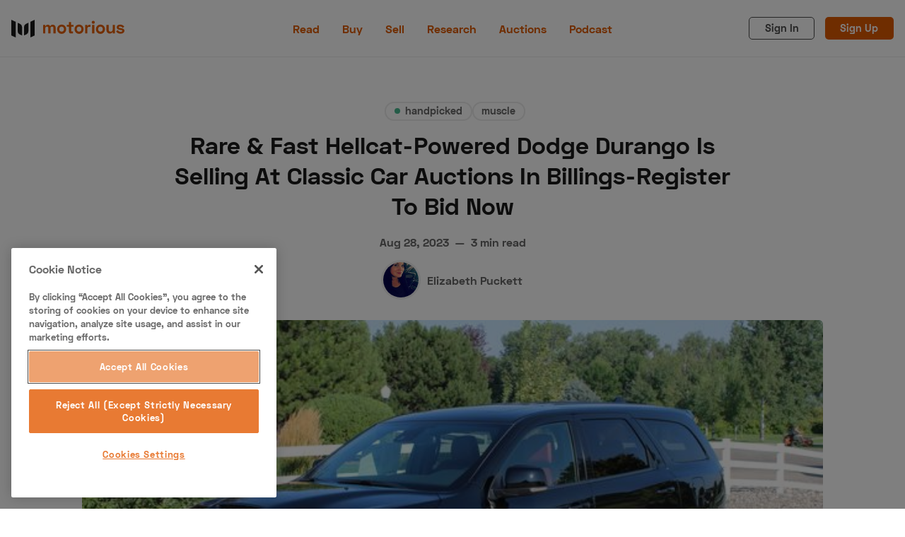

--- FILE ---
content_type: text/html; charset=utf-8
request_url: https://www.motorious.com/articles/handpicked/rare-fast-hellcat-powered-dodge-durango/
body_size: 17419
content:
<!DOCTYPE html>
<html lang="en" data-grid-columns="3" data-color-scheme="light">
  <head>
    <meta charset="utf-8">
    <meta http-equiv="X-UA-Compatible" content="IE=edge">

    <title>Hellcat-Powered Dodge Durango Is Selling At Classic Car</title>

    <meta name="HandheldFriendly" content="True" />
    <meta name="viewport" content="width=device-width, initial-scale=1.0" />

    <link rel="stylesheet" type="text/css" href="https://www.motorious.com/assets/dist/app.min.css?v=0cfb88e066" />
    

    <!-- Swiftype Site Search metadata + FB Author Linking -->
      <meta property="article:author" content="https://www.facebook.com/ebirdls1" />
      <meta property="og:author" class="swiftype" name="author" data-type="string" content="Elizabeth Puckett" />
      <meta class="swiftype" name="published_at" data-type="date" content="Aug 28, 2023" />
      <meta class="swiftype" name="thumbnail" data-type="enum" content="https://www.motorious.com/content/images/2023/08/kObMnhl68l68-1.JPG" />
      <meta class="swiftype" name="meta_description" data-type="text" content="It has under 250 miles on the clock!" />



    <!--cssential--><style></style><!--/cssential-->

    <script>
  // Basic Config
  let CONFIG = {
    /* Replace it with your domain: ghost_host: 'https://yoursite.domain' */
    GHOST_URL: '', 
    
    /* Settings > Integrations > New Custom Integration. Copy Key. Replace GHOST_KEY below. */
    GHOST_KEY: '', 

    /* Search result limit */
    GHOST_SEARCH_LIMIT: 8,

    /* Default view of posts: list/grid. */
    DEFAULT_VIEW_TYPE: 'grid',

    /* Nr of columns for post cards. Possible values 2 or 3. */
    DEFAULT_GRID_COLUMNS: 2,

    /* Default Color Scheme. Values: preference(detects user setting), light, dark. */
    DEFAULT_COLOR_SCHEME: 'light',

    /* Enable lightbox for post images */
    ENABLE_IMAGE_LIGHTBOX: true,

    /* Enable Scroll Top Button */
    ENABLE_SCROLL_TO_TOP: true,

    /* Enable filter feature on homepage */
    ENABLE_FILTER: true,

    /* Enable hyphens */
    ENABLE_HYPHENS: false,

    /* Enable PWA - Progressive Web App */
    ENABLE_PWA: false,

    /* Enable Sticky Header */
    ENABLE_STICKY_HEADER: false,

    /* Replace 'biron-demo' with your disqus account shortname */
    DISQUS_SHORTNAME: 'biron-demo',

    /* To use Cove, replace the below id with your cove publication id*/
    COVE_ID: '9a56f94608ec8169ab6bb801d004f591',

    ENABLE_FUSE: true
  }
</script>

    <script>
  // Dark/Light Theme Handling
  let preferredTheme; 
  if (CONFIG.DEFAULT_COLOR_SCHEME === 'preference') {
    const preferredColorScheme = 
    ( window.matchMedia 
      && window.matchMedia('(prefers-color-scheme: dark)').matches
    ) 
    ? 'dark' 
    : 'light'
    preferredTheme = localStorage.getItem('USER_COLOR_SCHEME') || preferredColorScheme;
  } else {
    preferredTheme = localStorage.getItem('USER_COLOR_SCHEME') || CONFIG.DEFAULT_COLOR_SCHEME;
  }
  document.documentElement.setAttribute('data-color-scheme', preferredTheme);

  // Grid/List View Handling
  let preferredView = localStorage.getItem('USER_VIEW_TYPE') || CONFIG.DEFAULT_VIEW_TYPE;
  document.documentElement.setAttribute('data-view-type', preferredView);

  // Grid columns setting
  document.documentElement.setAttribute('data-grid-columns', CONFIG.DEFAULT_GRID_COLUMNS);

  // =========================
  // Set Hyphens property
  // =========================
  const root = document.documentElement;
  if (CONFIG.ENABLE_HYPHENS) {
    root.style.setProperty('--global-hyphens', 'auto')
  }

  // =========================
  // Set Hyphens property
  // =========================
  if (CONFIG.ENABLE_STICKY_HEADER) {
    //root.style.setProperty('--global-header-position', 'sticky');
    document.documentElement.setAttribute('data-header', 'sticky');
  }
  
  // Global values needed
  const GLOBAL = {
    CURRENT_PAGE: parseInt(''),
    NEXT_PAGE: parseInt(''),
    NEXT_PAGE_LINK: '',
    MAX_PAGES: parseInt(''), 
    LAST_PAGE: `` === `` ? true : false,
    POSTS_PER_PAGE: parseInt('12'),
    ADD_BOOKMARK_MSG: `Saved!`,
    REMOVE_BOOKMARK_MSG: `Removed!`,
    API: ''
  }
</script>
    <meta name="description" content="It has under 250 miles on the clock!">
    <link rel="icon" href="https://www.motorious.com/content/images/2022/12/favicon.ico" type="image/x-icon">
    <link rel="canonical" href="https://www.motorious.com/articles/handpicked/rare-fast-hellcat-powered-dodge-durango/">
    <meta name="referrer" content="no-referrer-when-downgrade">
    
    <meta property="og:site_name" content="Motorious">
    <meta property="og:type" content="article">
    <meta property="og:title" content="Hellcat-Powered Dodge Durango Is Selling At Classic Car">
    <meta property="og:description" content="It has under 250 miles on the clock!">
    <meta property="og:url" content="https://www.motorious.com/articles/handpicked/rare-fast-hellcat-powered-dodge-durango/">
    <meta property="og:image" content="https://www.motorious.com/content/images/size/w1200/2023/08/kObMnhl68l68-1.JPG">
    <meta property="article:published_time" content="2023-08-28T13:30:44.000Z">
    <meta property="article:modified_time" content="2023-08-28T13:30:43.000Z">
    <meta property="article:tag" content="handpicked">
    <meta property="article:tag" content="muscle">
    <meta property="article:tag" content="American">
    <meta property="article:tag" content="client">
    
    <meta property="article:publisher" content="https://www.facebook.com/motoriousdotcom/">
    <meta property="article:author" content="https://www.facebook.com/ebirdls1">
    <meta name="twitter:card" content="summary_large_image">
    <meta name="twitter:title" content="Hellcat-Powered Dodge Durango Is Selling At Classic Car">
    <meta name="twitter:description" content="It has under 250 miles on the clock!">
    <meta name="twitter:url" content="https://www.motorious.com/articles/handpicked/rare-fast-hellcat-powered-dodge-durango/">
    <meta name="twitter:image" content="https://www.motorious.com/content/images/size/w1200/2023/08/kObMnhl68l68-1.JPG">
    <meta name="twitter:label1" content="Written by">
    <meta name="twitter:data1" content="Elizabeth Puckett">
    <meta name="twitter:label2" content="Filed under">
    <meta name="twitter:data2" content="handpicked, muscle, American, client">
    <meta name="twitter:site" content="@motorious_com">
    <meta property="og:image:width" content="1200">
    <meta property="og:image:height" content="800">
    
    <script type="application/ld+json">
{
    "@context": "https://schema.org",
    "@type": "Article",
    "publisher": {
        "@type": "Organization",
        "name": "Motorious",
        "url": "https://www.motorious.com/",
        "logo": {
            "@type": "ImageObject",
            "url": "https://www.motorious.com/content/images/2020/02/m-logo-black-and-ornage-1.png"
        }
    },
    "author": {
        "@type": "Person",
        "name": "Elizabeth Puckett",
        "image": {
            "@type": "ImageObject",
            "url": "https://www.motorious.com/content/images/2020/02/13305134_1150387685025056_7178277202537465752_o.jpg",
            "width": 1080,
            "height": 1079
        },
        "url": "https://www.motorious.com/author/elizabeth/",
        "sameAs": [
            "https://www.facebook.com/ebirdls1",
            "https://www.instagram.com/ebirdls1"
        ]
    },
    "headline": "Hellcat-Powered Dodge Durango Is Selling At Classic Car",
    "url": "https://www.motorious.com/articles/handpicked/rare-fast-hellcat-powered-dodge-durango/",
    "datePublished": "2023-08-28T13:30:44.000Z",
    "dateModified": "2023-08-28T13:30:43.000Z",
    "image": {
        "@type": "ImageObject",
        "url": "https://www.motorious.com/content/images/size/w1200/2023/08/kObMnhl68l68-1.JPG",
        "width": 1200,
        "height": 800
    },
    "keywords": "handpicked, muscle, American, client",
    "description": "It has under 250 miles on the clock!",
    "mainEntityOfPage": "https://www.motorious.com/articles/handpicked/rare-fast-hellcat-powered-dodge-durango/"
}
    </script>

    <meta name="generator" content="Ghost 6.13">
    <link rel="alternate" type="application/rss+xml" title="Motorious" href="https://www.motorious.com/rss/">
    <script defer src="https://cdn.jsdelivr.net/ghost/portal@~2.56/umd/portal.min.js" data-i18n="true" data-ghost="https://www.motorious.com/" data-key="b234dd07aed1b4ea4182bd25e1" data-api="https://motorious.ghost.io/ghost/api/content/" data-locale="en" crossorigin="anonymous"></script><style id="gh-members-styles">.gh-post-upgrade-cta-content,
.gh-post-upgrade-cta {
    display: flex;
    flex-direction: column;
    align-items: center;
    font-family: -apple-system, BlinkMacSystemFont, 'Segoe UI', Roboto, Oxygen, Ubuntu, Cantarell, 'Open Sans', 'Helvetica Neue', sans-serif;
    text-align: center;
    width: 100%;
    color: #ffffff;
    font-size: 16px;
}

.gh-post-upgrade-cta-content {
    border-radius: 8px;
    padding: 40px 4vw;
}

.gh-post-upgrade-cta h2 {
    color: #ffffff;
    font-size: 28px;
    letter-spacing: -0.2px;
    margin: 0;
    padding: 0;
}

.gh-post-upgrade-cta p {
    margin: 20px 0 0;
    padding: 0;
}

.gh-post-upgrade-cta small {
    font-size: 16px;
    letter-spacing: -0.2px;
}

.gh-post-upgrade-cta a {
    color: #ffffff;
    cursor: pointer;
    font-weight: 500;
    box-shadow: none;
    text-decoration: underline;
}

.gh-post-upgrade-cta a:hover {
    color: #ffffff;
    opacity: 0.8;
    box-shadow: none;
    text-decoration: underline;
}

.gh-post-upgrade-cta a.gh-btn {
    display: block;
    background: #ffffff;
    text-decoration: none;
    margin: 28px 0 0;
    padding: 8px 18px;
    border-radius: 4px;
    font-size: 16px;
    font-weight: 600;
}

.gh-post-upgrade-cta a.gh-btn:hover {
    opacity: 0.92;
}</style>
    <script defer src="https://cdn.jsdelivr.net/ghost/sodo-search@~1.8/umd/sodo-search.min.js" data-key="b234dd07aed1b4ea4182bd25e1" data-styles="https://cdn.jsdelivr.net/ghost/sodo-search@~1.8/umd/main.css" data-sodo-search="https://motorious.ghost.io/" data-locale="en" crossorigin="anonymous"></script>
    
    <link href="https://www.motorious.com/webmentions/receive/" rel="webmention">
    <script defer src="/public/cards.min.js?v=0cfb88e066"></script>
    <link rel="stylesheet" type="text/css" href="/public/cards.min.css?v=0cfb88e066">
    <script defer src="/public/member-attribution.min.js?v=0cfb88e066"></script>
    <script defer src="/public/ghost-stats.min.js?v=0cfb88e066" data-stringify-payload="false" data-datasource="analytics_events" data-storage="localStorage" data-host="https://www.motorious.com/.ghost/analytics/api/v1/page_hit"  tb_site_uuid="62cf4eaa-3504-4d7c-bf19-95873eb32115" tb_post_uuid="57e3449d-eaff-4916-9162-055aa2a99d2f" tb_post_type="post" tb_member_uuid="undefined" tb_member_status="undefined"></script><style>:root {--ghost-accent-color: #15171A;}</style>
    <!-- CookiePro Cookies Consent Notice start for www.motorious.com -->
<script type="text/javascript" src="https://cookie-cdn.cookiepro.com/consent/019012e1-174b-7b27-acfa-ae2c603b7f8f/OtAutoBlock.js" ></script>
<script src="https://cookie-cdn.cookiepro.com/scripttemplates/otSDKStub.js"  type="text/javascript" charset="UTF-8" data-domain-script="019012e1-174b-7b27-acfa-ae2c603b7f8f" ></script>
<script type="text/javascript">
function OptanonWrapper() { }
</script>
<!-- CookiePro Cookies Consent Notice end for www.motorious.com -->

<!-- Old key GTM-5BWLBW8 -->
<!-- Google Tag Manager -->
<script>(function(w,d,s,l,i){w[l]=w[l]||[];w[l].push({'gtm.start':
new Date().getTime(),event:'gtm.js'});var f=d.getElementsByTagName(s)[0],
j=d.createElement(s),dl=l!='dataLayer'?'&l='+l:'';j.async=true;j.src=
'https://www.googletagmanager.com/gtm.js?id='+i+dl;f.parentNode.insertBefore(j,f);
})(window,document,'script','dataLayer','GTM-N8J7KGN');</script>
<!-- End Google Tag Manager -->

<script async src="//www.ezojs.com/ezoic/sa.min.js"></script> <script> window.ezstandalone = window.ezstandalone || {}; ezstandalone.cmd = ezstandalone.cmd || []; </script>

<!-- Additional Schema.org Script -->
<script type="application/ld+json">
  {
  "@context": "http://schema.org",
  "@type": "Organization",
  "name": "Motorious",
  "alternateName": "MTRS",
  "url": "https://www.motorious.com/",
  "sameAs": [
  "https://www.wikidata.org/wiki/Q85538129",
  "https://en.wikipedia.org/wiki/Motorious",
  "https://www.instagram.com/motorious_com/",
  "https://www.facebook.com/motoriousdotcom/",
  "https://www.pinterest.com/Motoriousdotcom",
  "https://twitter.com/motorious_com",
  "https://www.youtube.com/c/motorious"
  ]
  }
  }
</script>
<!-- End Schema.org Script -->

<!-- <script src="//integrator.swipetospin.com" defer="defer"></script> -->

<meta property="fb:pages" content="257349577681419" />

<!-- <script data-ad-client="ca-pub-1161552778233091" async src="https://pagead2.googlesyndication.com/pagead/js/adsbygoogle.js"></script>
This is the old adsense code
-->
<!-- <script async src="https://cdn.fuseplatform.net/publift/tags/2/2045/fuse.js"></script>
-->

<meta name="p:domain_verify" content="ebaa5736f26d17b3af70f7d5c4ec22ce"/>

<meta name="robots" content="max-image-preview:large">

<!-- Outbrain Widget 
<script type="text/javascript" async="async" src="//widgets.outbrain.com/outbrain.js"></script>
-->

<script async src="https://cdn.ampproject.org/amp-story-player-v0.js"></script>
<link href="https://cdn.ampproject.org/amp-story-player-v0.css" rel="stylesheet" type="text/css">


<script>
    const featuredDealer = 
        {
            "dealer_id": "articles/features-3/motorious-featured-auction-the-branson-auction/",
            "motorious_inventory": "https://www.bransonauction.com/vehicles?utm_source=motorious&utm_medium=featured_dealer",
            "dealer_website": "https://www.bransonauction.com/"
        }
</script>

<meta property="fb:app_id" content="1597791240386881" />
<meta property="fb:admins" content="100025440976619"/>

<script src="//rum-static.pingdom.net/pa-5cc2fa70e9894000160000a5.js" async></script>
  </head>
  <body class="post-template tag-handpicked tag-muscle tag-american tag-hash-nofacebook tag-poweredbyspeeddigital">
      <header class="header">
  <div class="container">
    <div class="row">
      <div class="col-xs col-lg-4 header__left flex items-center">
        <a class="header__brand" href="https://www.motorious.com">
          <svg xmlns="http://www.w3.org/2000/svg" viewBox="0 0 338.23 53"><g fill="#1a1a1a"><path d="m13 53-13-6v-47l13 6z"/><path d="m57 53 13-6v-47l-13 6z"/><path d="m32 47-7.19-3.32a10 10 0 0 1 -5.81-9.08v-25.6l7.19 3.32a10 10 0 0 1 5.81 9.08zm6 0 7.19-3.32a10 10 0 0 0 5.81-9.08v-25.6l-7.19 3.32a10 10 0 0 0 -5.81 9.08z"/></g><path d="m101.57 15.15v3.85h.73a6.87 6.87 0 0 1 6.81-4.26 7.12 7.12 0 0 1 6.89 4.37h.73c1.14-2.4 3.23-4.37 7.33-4.37 4.74 0 8.53 3.59 8.53 8.94v17.32h-6.59v-16.8c0-2.39-1.72-3.74-4.21-3.74-2.71 0-4.68 1.56-4.68 4.78v15.76h-6.56v-16.8c0-2.39-1.71-3.74-4.21-3.74-2.7 0-4.68 1.56-4.68 4.78v15.76h-6.54v-25.85zm48.88-.72a13.14 13.14 0 0 1 13.55 13.62 13.52 13.52 0 1 1 -27 0 13.14 13.14 0 0 1 13.45-13.62zm0 21.21c4.16 0 7-3 7-7.59s-2.81-7.59-7-7.59-7 3-7 7.59 2.84 7.59 7 7.59zm21.89-20.49v-8h6.55v8h7.11v5.73h-7.07v12.79c0 1 .52 1.56 1.46 1.56h4.16v5.77h-7.07a4.89 4.89 0 0 1 -5.1-5v-15.12h-6.55v-5.73zm30.21-.72a13.14 13.14 0 0 1 13.52 13.62 13.52 13.52 0 1 1 -27 0 13.14 13.14 0 0 1 13.48-13.62zm0 21.21c4.16 0 7-3 7-7.59s-2.81-7.59-7-7.59-7 3-7 7.59 2.84 7.59 7 7.59zm24.65-16.74h.62c1-2.86 3.18-3.85 6.45-3.85h2.6v6h-3.87c-3.32 0-5.72 1.77-5.72 5.41v14.54h-6.55v-25.85h6.45zm17.8-15.71a4.42 4.42 0 0 1 4.63 4.48 4.63 4.63 0 0 1 -9.25 0 4.41 4.41 0 0 1 4.62-4.48zm3.27 37.81h-6.55v-25.85h6.55zm18.2-26.57a13.14 13.14 0 0 1 13.53 13.62 13.52 13.52 0 1 1 -27 0 13.14 13.14 0 0 1 13.47-13.62zm0 21.21c4.16 0 7-3 7-7.59s-2.81-7.59-7-7.59-7 3-7 7.59 2.84 7.59 7 7.59zm36.82 5.36v-4.21h-.73c-1 2.39-3.43 4.57-8.17 4.57-5.72 0-10-4.1-10-10.81v-15.4h6.55v14.77c0 3.59 2.08 5.72 5.82 5.72 4.22 0 6.45-2.6 6.45-7.17v-13.32h6.55v25.85zm22.1-26.57c5.3 0 9 2.34 12.53 6l-4.73 3.74c-2-2.34-4.58-4.31-8-4.31-2.34 0-3.7 1-3.7 2.54 0 1.87 1.93 2.19 4.63 2.55l.78.11c8.27 1.09 11.34 3.17 11.34 7.9 0 5-4.73 8.74-11.6 8.74a15.19 15.19 0 0 1 -13.47-7.28l5.26-3.28a9.12 9.12 0 0 0 8.37 5c2.55 0 5-1.09 5-3.12s-2.65-2.13-5.46-2.49l-.78-.11c-7.23-1-10.5-3.22-10.5-8s4.34-7.99 10.33-7.99z" fill="#e55e00"/></svg>        </a>
      </div>

      <div class="col-lg-4 header__center center-xs middle-xs flex-1">
          <ul class="nav primary">
      <li class="nav-read nav-current-parent"><a href="https://www.motorious.com/articles/">Read</a></li>
      <li class="nav-buy"><a href="https://buy.motorious.com/vehicles">Buy</a></li>
      <li class="nav-sell"><a href="https://buy.motorious.com/consignment">Sell</a></li>
      <li class="nav-research"><a href="https://www.motorious.com/tag/research/">Research</a></li>
      <li class="nav-auctions"><a href="https://buy.motorious.com/upcomingauctions">Auctions</a></li>
      <li class="nav-podcast"><a href="https://www.spreaker.com/show/motorious-podcast_1">Podcast</a></li>
  </ul>
    

      </div>

      <div class="col-xs col-lg-4 header__right items-center content-end">
        <a class="signin-link" href="#/portal/signin">Sign In</a>
        <a class="signup-link header-cta" href="#/portal/signup">Sign Up</a>
        
        <button class="header__user flex-cc m-l-sm js-member-btn non-member"
          title=" Menu"
          aria-label=" Menu">
          <i class="icon icon-user icon--sm">
  <svg class="icon__svg">
    <use xlink:href="https://www.motorious.com/assets/icons/feather-sprite.svg?v=0cfb88e066#user"></use>
  </svg>
</i>        </button>
        <div class="user-menu js-user-menu">
  <a class="signup-link" href="#/portal/signup" tabindex="0" title=" Sign up" aria-label=" Sign up">
    <i class="icon icon-arrow-up-right icon--xs">
  <svg class="icon__svg">
    <use xlink:href="https://www.motorious.com/assets/icons/feather-sprite.svg?v=0cfb88e066#arrow-up-right"></use>
  </svg>
</i>Sign up
  </a>
  <a class="signin-link" href="#/portal/signin" tabindex="0" title=" Sign in" aria-label=" Sign in">
    <i class="icon icon-log-in icon--xs">
  <svg class="icon__svg">
    <use xlink:href="https://www.motorious.com/assets/icons/feather-sprite.svg?v=0cfb88e066#log-in"></use>
  </svg>
</i>Sign in
  </a>
</div>
        <button class="header__menu--toggle flex-cc js-menu-toggle" tabindex="0" type="button" title=" Menu"
          aria-label=" Menu">
          <i class="icon icon-menu icon--sm">
  <svg class="icon__svg">
    <use xlink:href="https://www.motorious.com/assets/icons/feather-sprite.svg?v=0cfb88e066#menu"></use>
  </svg>
</i>          <i class="icon icon-x icon--sm">
  <svg class="icon__svg">
    <use xlink:href="https://www.motorious.com/assets/icons/feather-sprite.svg?v=0cfb88e066#x"></use>
  </svg>
</i>        </button>
      </div>
    </div>
  </div>
</header>
      <nav class="menu js-menu">
    <ul class="nav primary">
      <li class="nav-read nav-current-parent"><a href="https://www.motorious.com/articles/">Read</a></li>
      <li class="nav-buy"><a href="https://buy.motorious.com/vehicles">Buy</a></li>
      <li class="nav-sell"><a href="https://buy.motorious.com/consignment">Sell</a></li>
      <li class="nav-research"><a href="https://www.motorious.com/tag/research/">Research</a></li>
      <li class="nav-auctions"><a href="https://buy.motorious.com/upcomingauctions">Auctions</a></li>
      <li class="nav-podcast"><a href="https://www.spreaker.com/show/motorious-podcast_1">Podcast</a></li>
  </ul>
    


      <ul class="nav secondary">
      <li class="nav-about-us"><a href="https://www.motorious.com/about-us/">About Us</a></li>
      <li class="nav-become-a-dealer"><a href="https://speeddigital.com/dealeraccelerate/">Become a Dealer</a></li>
      <li class="nav-speed-digital"><a href="https://speeddigital.com/">Speed Digital</a></li>
      <li class="nav-hagerty-classic-car-insurance"><a href="https://www.hagerty.com/insurance/classic-car-insurance">Hagerty Classic Car Insurance</a></li>
      <li class="nav-terms"><a href="https://www.motorious.com/terms/">Terms</a></li>
      <li class="nav-privacy"><a href="https://www.motorious.com/privacy-policy/">Privacy</a></li>
      <li class="nav-cookies"><a href="https://www.motorious.com/cookies/">Cookies</a></li>
      <li class="nav-advertise"><a href="mailto:Randy@speeddigital.com?subject=Advertising%20Request">Advertise</a></li>
  </ul>
    

  
  <span class="flex-1"></span>

  <a href="/bookmarks/" class="btn-toggle btn-bookmarks" tabindex="0"
      title="Bookmarks" aria-label="Bookmarks">
    <span class="btn-toggle-icons">
      <i class="icon icon-bookmark icon--xs">
  <svg class="icon__svg">
    <use xlink:href="https://www.motorious.com/assets/icons/feather-sprite.svg?v=0cfb88e066#bookmark"></use>
  </svg>
</i>    </span>
    <span>Bookmarks</span>
  </a>
</nav>
    <main class="main">
      
  <div class="js-post-container" data-id="64e77b0d4bfb1100018a6907" data-comment-id="64e77b0d4bfb1100018a6907" data-title="Rare &amp; Fast Hellcat-Powered Dodge Durango Is Selling At Classic Car Auctions In Billings-Register To Bid Now" data-url="/articles/handpicked/rare-fast-hellcat-powered-dodge-durango/">
    <div class="container wrapper wrapper-1080">
      <div class="mtrs-ad-horizontal ad-header article m-b-lg">
  <div id="ezoic-pub-ad-placeholder-101"></div>
  <script>
    ezstandalone.cmd.push(function() {
      ezstandalone.showAds(101);
    });
  </script>
</div>
      <div class="hero">
  <div class="hero__content flex flex-col flex-cc m-b-lg">
    <div class="tag-list flex flex-wrap m-b">
        <a class="tag-handpicked tag-list__item m-l-sm has-accent flex flex-cc"
          href="/tag/handpicked/" title="handpicked" aria-label="handpicked">
            <span class="tag-list__item--accent" style="background-color: #49ba91"></span>
            handpicked
        </a>
        <a class="tag-muscle tag-list__item"
          href="/tag/muscle/" title="muscle" aria-label="muscle">
            muscle
        </a>
    </div>

    <h1 class="hero__title text-center">Rare &amp; Fast Hellcat-Powered Dodge Durango Is Selling At Classic Car Auctions In Billings-Register To Bid Now</h1>

    <div class="flex flex-cc text-acc-3 fw-600 m-b">
      <span>Aug 28, 2023</span>
      <span class="m-l-sm m-r-sm">&mdash;</span>
      <span>3 min read</span>
    </div>

    <div class="hero__authors flex flex-row flex-cc">
        <a href="/author/elizabeth/" class="author-post__item has-img  nr-1" 
          title="Elizabeth Puckett" aria-label="Elizabeth Puckett">
            <img 
              class="lazyload author-post__img" 
              data-sizes="auto"
              data-src="/content/images/size/w100/2020/02/13305134_1150387685025056_7178277202537465752_o.jpg" 
              src="/content/images/size/w30/2020/02/13305134_1150387685025056_7178277202537465752_o.jpg"
              alt="Elizabeth Puckett" 
            />
        </a>

      <div class="hero__author-names m-l-sm">
        <a href="/author/elizabeth/">Elizabeth Puckett</a>
      </div>
    </div>

  </div>

  <div class="hero__media m-b-lg wide">
    <figure class="hero__figure">
      <img class="hero__img"
          srcset="/content/images/size/w300/2023/08/kObMnhl68l68-1.JPG 400w,
                  /content/images/size/w600/2023/08/kObMnhl68l68-1.JPG 700w,
                  /content/images/size/w1000/2023/08/kObMnhl68l68-1.JPG 1200w"
          sizes="(max-width: 1000px) 400px, 700px"
          src="/content/images/size/w30/2023/08/kObMnhl68l68-1.JPG"
        alt="Rare &amp; Fast Hellcat-Powered Dodge Durango Is Selling At Classic Car Auctions In Billings-Register To Bid Now"/>
      <figcaption></figcaption>
    </figure>
  </div>
</div>
      <div class="row">
        <div class="col-xs-12 col-lg-8">
          <article class="post tag-handpicked tag-muscle tag-american tag-hash-nofacebook tag-poweredbyspeeddigital content-wrap post-access-public post-with-sidebar">
              <div class="social-share">
  <a class="social-share__item twitter js-share" tabindex="0" target="_blank" rel="noopener noreferrer"
      href="https://twitter.com/share?text=Rare%20%26%20Fast%20Hellcat-Powered%20Dodge%20Durango%20Is%20Selling%20At%20Classic%20Car%20Auctions%20In%20Billings-Register%20To%20Bid%20Now&amp;url=https://www.motorious.com/articles/handpicked/rare-fast-hellcat-powered-dodge-durango/"
      title="Share on Twitter" aria-label="Share on Twitter">
    <i class="icon icon-twitter icon--sm">
  <svg class="icon__svg">
    <use xlink:href="https://www.motorious.com/assets/icons/feather-sprite.svg?v=0cfb88e066#twitter"></use>
  </svg>
</i>  </a>
  <a class="social-share__item facebook js-share" tabindex="0" target="_blank" rel="noopener noreferrer"
      href="https://www.facebook.com/sharer.php?u=https://www.motorious.com/articles/handpicked/rare-fast-hellcat-powered-dodge-durango/"
      title="Share on Facebook" aria-label="Share on Facebook">
    <i class="icon icon-facebook icon--sm">
  <svg class="icon__svg">
    <use xlink:href="https://www.motorious.com/assets/icons/feather-sprite.svg?v=0cfb88e066#facebook"></use>
  </svg>
</i>  </a>
  <a class="social-share__item pinterest js-share" tabindex="0" target="_blank" rel="noopener noreferrer"
      href="http://pinterest.com/pin/create/link/?url=https://www.motorious.com/articles/handpicked/rare-fast-hellcat-powered-dodge-durango/&title=Rare%20%26%20Fast%20Hellcat-Powered%20Dodge%20Durango%20Is%20Selling%20At%20Classic%20Car%20Auctions%20In%20Billings-Register%20To%20Bid%20Now&summary=Rare%20%26%20Fast%20Hellcat-Powered%20Dodge%20Durango%20Is%20Selling%20At%20Classic%20Car%20Auctions%20In%20Billings-Register%20To%20Bid%20Now"
      title="Share on Linkedin" aria-label="Share on Linkedin">
    <svg xmlns="http://www.w3.org/2000/svg" class="icon icon-tabler icon-tabler-brand-pinterest" width="24" height="24" viewBox="0 0 24 24" stroke-width="2" stroke="currentColor" fill="none" stroke-linecap="round" stroke-linejoin="round">
   <path stroke="none" d="M0 0h24v24H0z" fill="none"></path>
   <line x1="8" y1="20" x2="12" y2="11"></line>
   <path d="M10.7 14c.437 1.263 1.43 2 2.55 2c2.071 0 3.75 -1.554 3.75 -4a5 5 0 1 0 -9.7 1.7"></path>
   <circle cx="12" cy="12" r="9"></circle>
</svg>  </a>
  <a class="social-share__item mail" tabindex="0"
      href="mailto:?subject=Rare%20%26%20Fast%20Hellcat-Powered%20Dodge%20Durango%20Is%20Selling%20At%20Classic%20Car%20Auctions%20In%20Billings-Register%20To%20Bid%20Now&body=https://www.motorious.com/articles/handpicked/rare-fast-hellcat-powered-dodge-durango/&nbsp;Rare%20%26%20Fast%20Hellcat-Powered%20Dodge%20Durango%20Is%20Selling%20At%20Classic%20Car%20Auctions%20In%20Billings-Register%20To%20Bid%20Now"
      title="Share by email" aria-label="Share by email">
    <i class="icon icon-mail icon--sm">
  <svg class="icon__svg">
    <use xlink:href="https://www.motorious.com/assets/icons/feather-sprite.svg?v=0cfb88e066#mail"></use>
  </svg>
</i>  </a>
  <button class="copy-link js-copy-link" tabindex="0" data-url="https://www.motorious.com/articles/handpicked/rare-fast-hellcat-powered-dodge-durango/"
      title="Copy to clipboard" data-label="Copied!" aria-label="Copy to clipboard"
      onclick="copyToClipboard(this, this.getAttribute('data-url'))">
    <i class="icon icon-copy icon--sm">
  <svg class="icon__svg">
    <use xlink:href="https://www.motorious.com/assets/icons/feather-sprite.svg?v=0cfb88e066#copy"></use>
  </svg>
</i>  </button>
  <button class="handle-bookmark js-handle-bookmark" tabindex="0" data-bookmarked=""
      data-id="64e77b0d4bfb1100018a6907" data-url="https://www.motorious.com/articles/handpicked/rare-fast-hellcat-powered-dodge-durango/" data-title="Rare &amp; Fast Hellcat-Powered Dodge Durango Is Selling At Classic Car Auctions In Billings-Register To Bid Now"
      title="Bookmark" data-label="" aria-label="Bookmark"
      onclick="handleBookmark(this)">
    <i class="icon icon-bookmark icon--sm">
  <svg class="icon__svg">
    <use xlink:href="https://www.motorious.com/assets/icons/feather-sprite.svg?v=0cfb88e066#bookmark"></use>
  </svg>
</i>  </button>
</div>

            <div class="content">
                <h2 id="it-has-under-250-miles-on-the-clock">It has under 250 miles on the clock!</h2><hr><p>The 11th Annual Montana Classic Car Auction is gearing up to be an event to remember, and among its roster of extraordinary vehicles is a barely-driven <a href="https://www.classiccarauction.us/inventory/car.php?id=11753564&return_to=%2Finventory%2Findex.php&isResults=false&avId=1192768&pageID=5&ref=motorious.com">2023 Dodge Durango SRT Hellcat</a>. With fewer than 250 miles on the odometer, this automotive gem is a coveted addition to any collector's garage.</p><figure class="kg-card kg-image-card"><img src="https://www.motorious.com/content/images/2023/08/PyDdIliAdi68-2.JPG" class="kg-image" alt loading="lazy" width="1024" height="683" srcset="https://www.motorious.com/content/images/size/w600/2023/08/PyDdIliAdi68-2.JPG 600w, https://www.motorious.com/content/images/size/w1000/2023/08/PyDdIliAdi68-2.JPG 1000w, https://www.motorious.com/content/images/2023/08/PyDdIliAdi68-2.JPG 1024w" sizes="(min-width: 720px) 720px"></figure><p>This particular Durango sports a Diamond Black Clear Coat exterior, paired with a Black and Demonic Red Laguna leather interior, offering not just performance but also a luxurious driving experience. But what really sets this Durango apart is what's under the hood: a 6.2L Supercharged HEMI V8 SRT engine coupled with an 8-speed automatic transmission. This powerful setup promises thrilling performance, further elevating the Durango's reputation in the automotive world.</p><figure class="kg-card kg-image-card"><img src="https://www.motorious.com/content/images/2023/08/smt7socZI768-5.JPG" class="kg-image" alt loading="lazy" width="1024" height="683" srcset="https://www.motorious.com/content/images/size/w600/2023/08/smt7socZI768-5.JPG 600w, https://www.motorious.com/content/images/size/w1000/2023/08/smt7socZI768-5.JPG 1000w, https://www.motorious.com/content/images/2023/08/smt7socZI768-5.JPG 1024w" sizes="(min-width: 720px) 720px"></figure><p>The vehicle, which bears the VIN 1C4SDJH98PC624563, has been consigned to the Montana Classic Car Auction by a yet-to-be-revealed owner. While more details are promised soon, it's already clear that this Durango offers a rare blend of luxury, performance, and near-new condition.</p><p>Hosted by the Classic Car Auction Group, the Montana Classic Car Auction has become a must-attend event for car enthusiasts and collectors alike. This year's auction is set to take place on Saturday, September 2, in Billings, Montana. Those interested in either consigning their own vehicles or registering to bid on the 2023 Dodge Durango SRT Hellcat, among other noteworthy cars, can visit the Classic Car Auction Group's website for more information.</p><figure class="kg-card kg-image-card"><img src="https://www.motorious.com/content/images/2023/08/kObMnhl68l68-1-1.JPG" class="kg-image" alt loading="lazy" width="2000" height="1333" srcset="https://www.motorious.com/content/images/size/w600/2023/08/kObMnhl68l68-1-1.JPG 600w, https://www.motorious.com/content/images/size/w1000/2023/08/kObMnhl68l68-1-1.JPG 1000w, https://www.motorious.com/content/images/size/w1600/2023/08/kObMnhl68l68-1-1.JPG 1600w, https://www.motorious.com/content/images/size/w2400/2023/08/kObMnhl68l68-1-1.JPG 2400w" sizes="(min-width: 720px) 720px"></figure><p>Given the Durango's low mileage and high-performance specifications, it's anticipated to be one of the event's highlights. This is a golden opportunity for collectors and Dodge enthusiasts to own a near-new example of what is arguably one of the brand's most exciting models in recent years.</p><p>The upcoming auction promises a lineup of exceptional vehicles, but it's safe to say that the 2023 Dodge Durango SRT Hellcat is among those that will generate significant buzz. If you've ever dreamed of owning a nearly new, high-performance Dodge with a luxurious twist, mark your calendar for September 2nd and head to Billings, Montana.</p><figure class="kg-card kg-image-card"><img src="https://www.motorious.com/content/images/2023/08/C8SQ53JR6D68-4.JPG" class="kg-image" alt loading="lazy" width="1024" height="683" srcset="https://www.motorious.com/content/images/size/w600/2023/08/C8SQ53JR6D68-4.JPG 600w, https://www.motorious.com/content/images/size/w1000/2023/08/C8SQ53JR6D68-4.JPG 1000w, https://www.motorious.com/content/images/2023/08/C8SQ53JR6D68-4.JPG 1024w" sizes="(min-width: 720px) 720px"></figure><p>Check out the other Mopar Muscle <a href="https://www.classiccarauction.us/inventory/index.php?auction_id=665&pageID=1&ref=motorious.com">here</a>.</p><p>The 11th Annual Montana Classic Car Auction takes place on September 2nd. This is an awesome bookend event to the summer Classic Car driving season in the Northern Rockies! Hosted by the Classic Car Auction Group, the 11th Annual Montana Classic Car Auction is held at the Metra Park Expo Center in Billings, Montana. This location provides a great indoor setting for the Auction with 100 cars expected.</p><p><a href="https://www.classiccarauction.us/buy-car/index.php?auction_id=665&ref=motorious.com">Register</a> to bid online or in person.</p><p>Along with the auction, attendees can take in the Burn the Point Weekend, a fundraiser for the Chase Hawks Memorial Association Crisis Fund. The event includes a classic car parade and street dance in downtown Billings Friday night and a classic car show Saturday, also at the Metra Park grounds.</p>

                <script>
                  (function() {
                    const adIds = [109, 110, 111, 112, 113];
                    const allParagraphs = document.querySelectorAll('.content-wrap .content p');
                    const idsToLoad = [];

                    allParagraphs.forEach((paragraph) => {
                      const adId = adIds.shift();
                      const adElem = document.createElement('div');
                      adElem.classList.add('flex', 'flex-cc', 'p-sm');
                      adElem.innerHTML = `<div id="ezoic-pub-ad-placeholder-${adId}" style="width: 100%;"></div>`;
                      paragraph.after(adElem);
                      idsToLoad.push(adId);
                    });

                    // Make sure the ads are loaded after the content
                    setTimeout(() => {
                      ezstandalone.cmd.push(function() {
                        ezstandalone.showAds(...idsToLoad);
                      });
                    }, 0);
                  })();
                </script>
            </div>
          </article>

            <div class="content-wrap">
              


            </div>
        </div>
          <div class="col-xs-12 col-lg-4">
            <aside class="sidebar">
      <div class="sidebar__section ">
        <div class="sidebar__title m-b border-bottom-1">Featured posts</div>
          <article class="sidebar-story flex-col">
            <h6 class="sidebar-story__title m-b-sm">
              <a href="/articles/news/broad-arrow-brings-global-collector-car/">Broad Arrow Brings Global Collector Car Previews to Paris During Rétromobile Week</a>
            </h6>
              <div class="sidebar-story__info text-acc-3 text-sm">
                <a class="sidebar-story__author" href="/author/johnny-puckett/"
                  title="Johnny Puckett" aria-label="Johnny Puckett">
                  <span class="fw-600">Johnny Puckett</span>
                </a>
                <span class="m-l-xs m-r-xs separator-dot">&bull;</span>
                <time datetime="2026-01-23" class="sidebar-story__date">
                  23 Jan 2026
                </time>
              </div>
          </article>
          <article class="sidebar-story flex-col">
            <h6 class="sidebar-story__title m-b-sm">
              <a href="/articles/handpicked/corvette-dream-giveaway-unites/">Corvette Dream Giveaway Unites 1967 Big-Block Classic With 2026 Stingray Z51</a>
            </h6>
              <div class="sidebar-story__info text-acc-3 text-sm">
                <a class="sidebar-story__author" href="/author/johnny-puckett/"
                  title="Johnny Puckett" aria-label="Johnny Puckett">
                  <span class="fw-600">Johnny Puckett</span>
                </a>
                <span class="m-l-xs m-r-xs separator-dot">&bull;</span>
                <time datetime="2026-01-23" class="sidebar-story__date">
                  23 Jan 2026
                </time>
              </div>
          </article>
          <article class="sidebar-story flex-col">
            <h6 class="sidebar-story__title m-b-sm">
              <a href="/articles/handpicked/porsche-dream-giveaway-returns-2/">Porsche Dream Giveaway Returns Featuring 2024 Cayman GT4 RS Grand Prize</a>
            </h6>
              <div class="sidebar-story__info text-acc-3 text-sm">
                <a class="sidebar-story__author" href="/author/johnny-puckett/"
                  title="Johnny Puckett" aria-label="Johnny Puckett">
                  <span class="fw-600">Johnny Puckett</span>
                </a>
                <span class="m-l-xs m-r-xs separator-dot">&bull;</span>
                <time datetime="2026-01-23" class="sidebar-story__date">
                  23 Jan 2026
                </time>
              </div>
          </article>
      </div>

  <div class="sidebar__section">
    <div class="sidebar__title m-b border-bottom-1">Explore topics</div>
    <div class="tag-list flex flex-wrap">
      <a class="tag-american tag-list__item m-b-sm m-r-sm"
        href="/tag/american/" title="American" aria-label="American">
        American
      </a>
      <a class="tag-news tag-list__item m-b-sm m-r-sm has-accent flex flex-cc"
        href="/tag/news/" title="news" aria-label="news">
        <span class="tag-list__item--accent" style="background-color: #E55E00"></span>
        news
      </a>
      <a class="tag-newsletter tag-list__item m-b-sm m-r-sm"
        href="/tag/newsletter/" title="newsletter" aria-label="newsletter">
        newsletter
      </a>
      <a class="tag-handpicked tag-list__item m-b-sm m-r-sm has-accent flex flex-cc"
        href="/tag/handpicked/" title="handpicked" aria-label="handpicked">
        <span class="tag-list__item--accent" style="background-color: #49ba91"></span>
        handpicked
      </a>
      <a class="tag-muscle tag-list__item m-b-sm m-r-sm"
        href="/tag/muscle/" title="muscle" aria-label="muscle">
        muscle
      </a>
      <a class="tag-sports tag-list__item m-b-sm m-r-sm"
        href="/tag/sports/" title="sports" aria-label="sports">
        sports
      </a>
      <a class="tag-highlights tag-list__item m-b-sm m-r-sm"
        href="/tag/highlights/" title="highlights" aria-label="highlights">
        highlights
      </a>
      <a class="tag-poweredbyspeeddigital tag-list__item m-b-sm m-r-sm"
        href="/tag/poweredbyspeeddigital/" title="client" aria-label="client">
        client
      </a>
      <a class="tag-classic tag-list__item m-b-sm m-r-sm"
        href="/tag/classic/" title="classic" aria-label="classic">
        classic
      </a>
      <a class="tag-modern-classic tag-list__item m-b-sm m-r-sm"
        href="/tag/modern-classic/" title="modern classic" aria-label="modern classic">
        modern classic
      </a>
      <a class="tag-europe tag-list__item m-b-sm m-r-sm"
        href="/tag/europe/" title="Europe" aria-label="Europe">
        Europe
      </a>
      <a class="tag-features-3 tag-list__item m-b-sm m-r-sm"
        href="/tag/features-3/" title="features" aria-label="features">
        features
      </a>
      <a class="tag-trucks tag-list__item m-b-sm m-r-sm"
        href="/tag/trucks/" title="trucks" aria-label="trucks">
        trucks
      </a>
      <a class="tag-60s tag-list__item m-b-sm m-r-sm"
        href="/tag/60s/" title="60s" aria-label="60s">
        60s
      </a>
      <a class="tag-luxury tag-list__item m-b-sm m-r-sm"
        href="/tag/luxury/" title="luxury" aria-label="luxury">
        luxury
      </a>
      <a class="tag-german tag-list__item m-b-sm m-r-sm"
        href="/tag/german/" title="German" aria-label="German">
        German
      </a>
      <a class="tag-celebrity tag-list__item m-b-sm m-r-sm"
        href="/tag/celebrity/" title="celebrity" aria-label="celebrity">
        celebrity
      </a>
      <a class="tag-70s tag-list__item m-b-sm m-r-sm"
        href="/tag/70s/" title="70s" aria-label="70s">
        70s
      </a>
      <a class="tag-win tag-list__item m-b-sm m-r-sm"
        href="/tag/win/" title="win" aria-label="win">
        win
      </a>
    </div>
  </div>

  <div class="sidebar__section sidebar__cta flex flex-col">
    <h4 class="section__title color-white text-center text-xl m-b">Looking for a vehicle?</h3>
      <p class="section__cta-descr color-light text-center m-b">We’ve got your covered, check out our listings for
        sale.</p>
      <a class="btn btn--light self-align-center" href="https://buy.motorious.com/vehicles">
        Browse Vehicles
      </a>
  </div>

      <div class="sidebar__section">
        <div class="sidebar__title m-b border-bottom-1">Latest posts</div>

          <article class="sidebar-story flex-col">
            <h6 class="sidebar-story__title m-b-sm">
              <a href="/articles/news/rare-american-drakan-spyder/">Rare American Drakan Spyder Project Offers Entry Into Ultra-Light V8 Track Car Ownership</a>
            </h6>
              <div class="sidebar-story__info text-acc-3 text-sm">
                <a class="sidebar-story__author" href="/author/johnny-puckett/"
                  title="Johnny Puckett" aria-label="Johnny Puckett">
                  <span class="fw-600">Johnny Puckett</span>
                </a>
                <span class="m-l-xs m-r-xs separator-dot">&bull;</span>
                <time datetime="2026-01-23" class="sidebar-story__date">
                  23 Jan 2026
                </time>
              </div>
          </article>
          <article class="sidebar-story flex-col">
            <h6 class="sidebar-story__title m-b-sm">
              <a href="/articles/handpicked/lemans-blue-2007-chevrolet-corvette/">LeMans Blue 2007 Chevrolet Corvette 3LT Coupe Offered With Under 60,000 Miles</a>
            </h6>
              <div class="sidebar-story__info text-acc-3 text-sm">
                <a class="sidebar-story__author" href="/author/johnny-puckett/"
                  title="Johnny Puckett" aria-label="Johnny Puckett">
                  <span class="fw-600">Johnny Puckett</span>
                </a>
                <span class="m-l-xs m-r-xs separator-dot">&bull;</span>
                <time datetime="2026-01-23" class="sidebar-story__date">
                  23 Jan 2026
                </time>
              </div>
          </article>
          <article class="sidebar-story flex-col">
            <h6 class="sidebar-story__title m-b-sm">
              <a href="/articles/news/1970-chevelle-ls6-convertible/">1970 Chevelle LS6 Convertible Sets New Auction Record at Mecum Kissimmee</a>
            </h6>
              <div class="sidebar-story__info text-acc-3 text-sm">
                <a class="sidebar-story__author" href="/author/johnny-puckett/"
                  title="Johnny Puckett" aria-label="Johnny Puckett">
                  <span class="fw-600">Johnny Puckett</span>
                </a>
                <span class="m-l-xs m-r-xs separator-dot">&bull;</span>
                <time datetime="2026-01-23" class="sidebar-story__date">
                  23 Jan 2026
                </time>
              </div>
          </article>

      </div>

    <div class="flex flex-col">
        <div class="mtrs-ad-vertical-wrapper">
  <div class="mtrs-ad-vertical article">
    <div id="ezoic-pub-ad-placeholder-107"></div>
    <script>
      ezstandalone.cmd.push(function() {
        ezstandalone.showAds(107);
      });
    </script>
  </div>
</div>    </div>
</aside>
          </div>
      </div>

      <div class="OUTBRAIN" data-src="https://www.motorious.com/articles/handpicked/rare-fast-hellcat-powered-dodge-durango/" data-widget-id="GS_1" data-ob-template="Motorious">
  <div class="mtrs-ad-horizontal ad-footer article m-b-lg">
    <!-- 71161633/article_footer/article_footer -->
    <div data-fuse="21953978990"></div>
  </div>
</div>
    </div>

    <div class="next-prev btn-group">
          <a href="/articles/handpicked/pcarmarket-is-selling-a-1980-porsche-911/" class="btn btn-primary">Previous</a>
          <a href="/articles/handpicked/1966-austin-princess-landaulette/" class="btn btn-primary">Next</a>
    </div>
      

    <div class="container wrapper">
        <div class="related-posts m-t-lg">
    <div class="section__title m-b">You might also like</div>
    
    <div class="row post-feed">
        <div class="col-xs-12 col-md-6 col-lg-4 m-b-lg">
          <article class="card post-card post tag-handpicked tag-sports tag-american tag-newsletter h-100 js-post-card"> 

      <a class="post-card__media" href="/articles/handpicked/lemans-blue-2007-chevrolet-corvette/" title="LeMans Blue 2007 Chevrolet Corvette 3LT Coupe Offered With Under 60,000 Miles" aria-label="LeMans Blue 2007 Chevrolet Corvette 3LT Coupe Offered With Under 60,000 Miles">
        <img class="lazyload post-card__img"
          data-srcset="/content/images/size/w300/2026/01/2007-chevrolet-corvette-3lt-coupe.jpg 300w,
                  /content/images/size/w600/2026/01/2007-chevrolet-corvette-3lt-coupe.jpg 600w"
          srcset="[data-uri]"
          data-sizes="auto"
          data-src="/content/images/size/w300/2026/01/2007-chevrolet-corvette-3lt-coupe.jpg"
          src="/content/images/size/w30/2026/01/2007-chevrolet-corvette-3lt-coupe.jpg"
          alt="LeMans Blue 2007 Chevrolet Corvette 3LT Coupe Offered With Under 60,000 Miles"
        />
      </a>

  <div class="post-card__content">
      <div class="tag-list flex flex-wrap">
          <a class="tag-handpicked tag-list__item m-r-sm m-b-sm has-accent flex flex-cc" 
            href="/tag/handpicked/" aria-label="handpicked">
            <span class="tag-list__item--accent" style="background-color: #49ba91"></span>handpicked
          </a>
          <a class="tag-sports tag-list__item m-r-sm m-b-sm" 
            href="/tag/sports/" aria-label="sports">
            sports
          </a>
          <a class="tag-american tag-list__item m-r-sm m-b-sm" 
            href="/tag/american/" aria-label="American">
            American
          </a>
      </div>

    <h2 class="post-card__title">
      <a href="/articles/handpicked/lemans-blue-2007-chevrolet-corvette/" aria-label="LeMans Blue 2007 Chevrolet Corvette 3LT Coupe Offered With Under 60,000 Miles">LeMans Blue 2007 Chevrolet Corvette 3LT Coupe Offered With Under 60,000 Miles</a>
    </h2>

    <div class="post-card__details flex items-center m-b">
      <span class="visibility m-r">public</span>
      <span class="m-r fw-400">&ndash;</span>
      <span class="read-time">2 min read</span>
    </div>

    <div class="post-card__exc m-b">
        A 2007 Chevrolet Corvette 3LT Coupe finished in LeMans Blue is listed for sale with 59,837 miles and factory LS2 power. 
    </div>

    <div class="post-card__space flex-1"></div>

    <div class="post-card__ftr">      
      <time datetime="2026-01-23" class="post-card__date flex-1">
        Jan 23, 2026
      </time>

      <div class="author-mini flex items-center">
          <a href="/author/johnny-puckett/" class="author-mini__item has-img  nr-1" 
            title="Johnny Puckett" aria-label="Johnny Puckett">
            <span class="author-mini__tooltip">Johnny Puckett</span>
              <img 
                class="lazyload author-mini__img" 
                data-sizes="auto"
                data-src="/content/images/size/w100/2021/01/1586287641480.jpg" 
                src="/content/images/size/w30/2021/01/1586287641480.jpg" 
                alt="Johnny Puckett" 
              />
          </a>
      </div>
    </div>
  </div>

</article>        </div>
        <div class="col-xs-12 col-md-6 col-lg-4 m-b-lg">
          <article class="card post-card post tag-handpicked tag-off-road tag-american tag-newsletter h-100 js-post-card"> 

      <a class="post-card__media" href="/articles/handpicked/ls-swapped-1981-jeep-scrambler/" title="LS-Swapped 1981 Jeep Scrambler Brings Modern V8 Power to a Classic 4x4" aria-label="LS-Swapped 1981 Jeep Scrambler Brings Modern V8 Power to a Classic 4x4">
        <img class="lazyload post-card__img"
          data-srcset="/content/images/size/w300/2026/01/1981-jeep-cj7-scrambler.jpg 300w,
                  /content/images/size/w600/2026/01/1981-jeep-cj7-scrambler.jpg 600w"
          srcset="[data-uri]"
          data-sizes="auto"
          data-src="/content/images/size/w300/2026/01/1981-jeep-cj7-scrambler.jpg"
          src="/content/images/size/w30/2026/01/1981-jeep-cj7-scrambler.jpg"
          alt="LS-Swapped 1981 Jeep Scrambler Brings Modern V8 Power to a Classic 4x4"
        />
      </a>

  <div class="post-card__content">
      <div class="tag-list flex flex-wrap">
          <a class="tag-handpicked tag-list__item m-r-sm m-b-sm has-accent flex flex-cc" 
            href="/tag/handpicked/" aria-label="handpicked">
            <span class="tag-list__item--accent" style="background-color: #49ba91"></span>handpicked
          </a>
          <a class="tag-off-road tag-list__item m-r-sm m-b-sm" 
            href="/tag/off-road/" aria-label="off-road">
            off-road
          </a>
          <a class="tag-american tag-list__item m-r-sm m-b-sm" 
            href="/tag/american/" aria-label="American">
            American
          </a>
      </div>

    <h2 class="post-card__title">
      <a href="/articles/handpicked/ls-swapped-1981-jeep-scrambler/" aria-label="LS-Swapped 1981 Jeep Scrambler Brings Modern V8 Power to a Classic 4x4">LS-Swapped 1981 Jeep Scrambler Brings Modern V8 Power to a Classic 4x4</a>
    </h2>

    <div class="post-card__details flex items-center m-b">
      <span class="visibility m-r">public</span>
      <span class="m-r fw-400">&ndash;</span>
      <span class="read-time">2 min read</span>
    </div>

    <div class="post-card__exc m-b">
        A modified 1981 Jeep Scrambler pairs classic styling with a 400-plus-horsepower LS V8 and Tremec five-speed manual. 
    </div>

    <div class="post-card__space flex-1"></div>

    <div class="post-card__ftr">      
      <time datetime="2026-01-23" class="post-card__date flex-1">
        Jan 23, 2026
      </time>

      <div class="author-mini flex items-center">
          <a href="/author/johnny-puckett/" class="author-mini__item has-img  nr-1" 
            title="Johnny Puckett" aria-label="Johnny Puckett">
            <span class="author-mini__tooltip">Johnny Puckett</span>
              <img 
                class="lazyload author-mini__img" 
                data-sizes="auto"
                data-src="/content/images/size/w100/2021/01/1586287641480.jpg" 
                src="/content/images/size/w30/2021/01/1586287641480.jpg" 
                alt="Johnny Puckett" 
              />
          </a>
      </div>
    </div>
  </div>

</article>        </div>
        <div class="col-xs-12 col-md-6 col-lg-4 m-b-lg">
          <article class="card post-card post tag-handpicked tag-muscle tag-american tag-newsletter h-100 js-post-card"> 

      <a class="post-card__media" href="/articles/handpicked/1968-chevrolet-chevelle-ss-with-540ci/" title="1968 Chevrolet Chevelle SS With 540ci Can Grace Your Garage" aria-label="1968 Chevrolet Chevelle SS With 540ci Can Grace Your Garage">
        <img class="lazyload post-card__img"
          data-srcset="/content/images/size/w300/2026/01/Screenshot-2026-01-22-at-1.26.24---PM.png 300w,
                  /content/images/size/w600/2026/01/Screenshot-2026-01-22-at-1.26.24---PM.png 600w"
          srcset="[data-uri]"
          data-sizes="auto"
          data-src="/content/images/size/w300/2026/01/Screenshot-2026-01-22-at-1.26.24---PM.png"
          src="/content/images/size/w30/2026/01/Screenshot-2026-01-22-at-1.26.24---PM.png"
          alt="1968 Chevrolet Chevelle SS With 540ci Can Grace Your Garage"
        />
      </a>

  <div class="post-card__content">
      <div class="tag-list flex flex-wrap">
          <a class="tag-handpicked tag-list__item m-r-sm m-b-sm has-accent flex flex-cc" 
            href="/tag/handpicked/" aria-label="handpicked">
            <span class="tag-list__item--accent" style="background-color: #49ba91"></span>handpicked
          </a>
          <a class="tag-muscle tag-list__item m-r-sm m-b-sm" 
            href="/tag/muscle/" aria-label="muscle">
            muscle
          </a>
          <a class="tag-american tag-list__item m-r-sm m-b-sm" 
            href="/tag/american/" aria-label="American">
            American
          </a>
      </div>

    <h2 class="post-card__title">
      <a href="/articles/handpicked/1968-chevrolet-chevelle-ss-with-540ci/" aria-label="1968 Chevrolet Chevelle SS With 540ci Can Grace Your Garage">1968 Chevrolet Chevelle SS With 540ci Can Grace Your Garage</a>
    </h2>

    <div class="post-card__details flex items-center m-b">
      <span class="visibility m-r">public</span>
      <span class="m-r fw-400">&ndash;</span>
      <span class="read-time">2 min read</span>
    </div>

    <div class="post-card__exc m-b">
        A fuel-injected, big-block 1968 Chevelle SS with modern upgrades is currently drawing active bidding ahead of its January close. 
    </div>

    <div class="post-card__space flex-1"></div>

    <div class="post-card__ftr">      
      <time datetime="2026-01-23" class="post-card__date flex-1">
        Jan 23, 2026
      </time>

      <div class="author-mini flex items-center">
          <a href="/author/johnny-puckett/" class="author-mini__item has-img  nr-1" 
            title="Johnny Puckett" aria-label="Johnny Puckett">
            <span class="author-mini__tooltip">Johnny Puckett</span>
              <img 
                class="lazyload author-mini__img" 
                data-sizes="auto"
                data-src="/content/images/size/w100/2021/01/1586287641480.jpg" 
                src="/content/images/size/w30/2021/01/1586287641480.jpg" 
                alt="Johnny Puckett" 
              />
          </a>
      </div>
    </div>
  </div>

</article>        </div>
    </div>
  </div>
    </div>

    <div class="sticky-footer-mobile">
  <!-- 71161633/mob_footer_sticky/mob_footer_sticky -->
  <div data-fuse="21953968339"></div>
</div>  </div>


    </main>

      <footer class="footer">
  <div class="container wrapper">
      <div class="footer__sub p-t-xl p-b-xl">
        <div class="row">
          <div class="col-xs-12 col-md-6 footer__sub-text">
            <h3 class="m-b-0 color-light">Get the latest updates on motorious news and events with our newsletter!</h3>
          </div>
          <div class="col-xs-12 col-md-6">
            <div class="flex footer__sub-action">
              <a href="#/portal/signup" class="btn btn--sub">Subscribe</a>
            </div>
          </div>
        </div>
      </div>

    <div class="footer__top p-t-lg p-b-lg text-acc-1">
      <div class="row">
        <div class="col-xs-12 footer__icon">
          <a href="/"><svg xmlns="http://www.w3.org/2000/svg" viewBox="0 0 70 53"><defs><style>.cls-1{fill:#e2f0df;}</style></defs><title>m-emblem-logo-white</title><g id="Layer_2" data-name="Layer 2"><g id="Layer_1-2" data-name="Layer 1"><polygon class="cls-1" points="13 53 0 47 0 0 13 6 13 53"/><polygon class="cls-1" points="57 53 70 47 70 0 57 6 57 53"/><path class="cls-1" d="M32,47l-7.19-3.32A10,10,0,0,1,19,34.6V9l7.19,3.32A10,10,0,0,1,32,21.4Z"/><path class="cls-1" d="M38,47l7.19-3.32A10,10,0,0,0,51,34.6V9l-7.19,3.32A10,10,0,0,0,38,21.4Z"/></g></g></svg></a>
        </div>
        <div class="col-xs-12 col-lg-9 footer__menu">
              <ul class="nav secondary">
      <li class="nav-about-us"><a href="https://www.motorious.com/about-us/">About Us</a></li>
      <li class="nav-become-a-dealer"><a href="https://speeddigital.com/dealeraccelerate/">Become a Dealer</a></li>
      <li class="nav-speed-digital"><a href="https://speeddigital.com/">Speed Digital</a></li>
      <li class="nav-hagerty-classic-car-insurance"><a href="https://www.hagerty.com/insurance/classic-car-insurance">Hagerty Classic Car Insurance</a></li>
      <li class="nav-terms"><a href="https://www.motorious.com/terms/">Terms</a></li>
      <li class="nav-privacy"><a href="https://www.motorious.com/privacy-policy/">Privacy</a></li>
      <li class="nav-cookies"><a href="https://www.motorious.com/cookies/">Cookies</a></li>
      <li class="nav-advertise"><a href="mailto:Randy@speeddigital.com?subject=Advertising%20Request">Advertise</a></li>
  </ul>
    

        </div>
        <div class="col-xs-12 col-lg-3 flex-1 footer__social">
          <div class="social flex">
  <a href="https://www.facebook.com/motoriousdotcom/" class="social__item">
      <svg xmlns="http://www.w3.org/2000/svg" width="10" height="16" viewBox="0 0 10 16">
  <path 
    d="M6.154 16V9.143h3.308l.423-3.048H6.154V4.617c0-.945.261-1.585 1.623-1.585H10V.122C9.7.092 8.67 0 7.47 0 4.961 0 3.076 1.516 3.076 4.297v1.798H0v3.048h3.077V16h3.077z" />
</svg>  </a>
  <a href="https://twitter.com/motorious_com" class="social__item">
      <svg xmlns="http://www.w3.org/2000/svg" width="20" height="16" viewBox="0 0 20 16">
  <path
    d="M20 1.893a8.379 8.379 0 0 1-2.356.64 4.08 4.08 0 0 0 1.81-2.23c-.791.461-1.673.8-2.61.977A4.144 4.144 0 0 0 13.852 0C11.587 0 9.74 1.813 9.74 4.036c0 .32.036.622.109.924A11.741 11.741 0 0 1 1.382.738a3.947 3.947 0 0 0-.554 2.026c0 1.405.946 2.64 2.046 3.36-.673-.017-1.637-.204-1.637-.506v.053c0 1.956 1.191 3.591 3.074 3.965a5.262 5.262 0 0 1-1.191.142c-.264 0-.573-.027-.828-.071a4.064 4.064 0 0 0 3.81 2.809 8.35 8.35 0 0 1-5.11 1.724c-.337 0-.665-.018-.992-.053A11.758 11.758 0 0 0 6.294 16c7.558 0 11.678-6.151 11.678-11.493 0-.178-.01-.347-.01-.525A8.33 8.33 0 0 0 20 1.893z" />
</svg>  </a>
  <a href="https://www.youtube.com/user/myclassicgarage" class="social__item">
      <svg xmlns="http://www.w3.org/2000/svg" width="22" height="16" viewBox="0 0 22 16">
    <path d="M20.276 1.76A2.649 2.649 0 0 0 17.76 0H3.573C2.427 0 1.413.738 1.04 1.831A18.874 18.874 0 0 0 0 8c0 2.542.516 4.667 1.058 6.24A2.649 2.649 0 0 0 3.573 16H17.76c1.147 0 2.16-.738 2.533-1.831A18.874 18.874 0 0 0 21.333 8c0-2.542-.515-4.667-1.057-6.24zM8 12.444V3.556L15.111 8 8 12.444z"/>
</svg>
  </a>
  <a href="https://www.instagram.com/motorious_com/" class="social__item">
      <svg xmlns="http://www.w3.org/2000/svg" width="16" height="16" viewBox="0 0 16 16">
    <path d="M12 0H4C1.792 0 0 1.792 0 4v8c0 2.208 1.792 4 4 4h8c2.208 0 4-1.792 4-4V4c0-2.208-1.792-4-4-4zm2.4 12c0 1.328-1.072 2.4-2.4 2.4H4A2.397 2.397 0 0 1 1.6 12V4c0-1.328 1.072-2.4 2.4-2.4h8c1.328 0 2.4 1.072 2.4 2.4v8zm-.96-8.4c0 .576-.464 1.04-1.04 1.04-.576 0-1.04-.464-1.04-1.04 0-.576.464-1.04 1.04-1.04.576 0 1.04.464 1.04 1.04zM8 4C5.792 4 4 5.792 4 8s1.792 4 4 4 4-1.792 4-4-1.792-4-4-4zm0 6.4c-1.32 0-2.4-1.08-2.4-2.4 0-1.32 1.08-2.4 2.4-2.4 1.32 0 2.4 1.08 2.4 2.4 0 1.32-1.08 2.4-2.4 2.4z"/>
</svg>
  </a>
  <a href="https://www.pinterest.com/Motoriousdotcom/" class="social__item">
      <svg xmlns="http://www.w3.org/2000/svg" width="14" height="16" viewBox="0 0 14 16">
    <path d="M4.864 4.664h2.435V9.23s3.719 1.24 4.224-2.582c.078-4.245-4.473-4.221-4.473-4.221s-2.855-.2-4.263 2.294c-1.066 1.99.295 3.782.295 3.782l-1.836 1.79s-2.762-3.733-.062-7.778C4.693-1.836 10.636.779 10.636.779s4.614 2.047 3.035 7.483c-2.179 4.948-6.372 3.117-6.372 3.117v2.479s-.031 1.367-1.525 1.966c-1.494.6-2.738-.527-2.738-.527v-2.503c.606.76 1.213 1.2 1.828.088V4.664z"/>
</svg>
  </a>
</div>
        </div>
      </div>
    </div>
  </div>
</footer>

      <button class="btn-toggle-round scroll-top js-scroll-top"
  type="button" title="Scroll to top" aria-label="Scroll to top">
  <svg class="progress-circle" width="100%" height="100%" viewBox="-1 -1 102 102">
    <path d="M50,1 a49,49 0 0,1 0,98 a49,49 0 0,1 0,-98"/>
  </svg>
  <i class="icon icon-arrow-up">
  <svg class="icon__svg">
    <use xlink:href="https://www.motorious.com/assets/icons/feather-sprite.svg?v=0cfb88e066#arrow-up"></use>
  </svg>
</i></button>

    
    

    <div class="notifications">
  <a tabindex="0" class="notify notify-signup js-notify-close" 
    href="javascript:;" data-class="signup-success">
    <div class="container wrapper flex flex-cc">
      <div class="notify__msg flex-1">Great! Next, complete checkout for full access to Motorious.</div> 
      <span class="notify__close"><i class="icon icon-x icon--xs">
  <svg class="icon__svg">
    <use xlink:href="https://www.motorious.com/assets/icons/feather-sprite.svg?v=0cfb88e066#x"></use>
  </svg>
</i></span>
    </div>
  </a>

  <a tabindex="0" class="notify notify-signin js-notify-close" 
    href="javascript:;" data-class="signin-success">
    <div class="container wrapper flex flex-cc">
      <div class="notify__msg flex-1">Welcome back! You&#x27;ve successfully signed in.</div> 
      <span class="notify__close"><i class="icon icon-x icon--xs">
  <svg class="icon__svg">
    <use xlink:href="https://www.motorious.com/assets/icons/feather-sprite.svg?v=0cfb88e066#x"></use>
  </svg>
</i></span>
    </div>
  </a>

  <a tabindex="0" class="notify notify-subscribe js-notify-close" 
    href="javascript:;" data-class="subscribe-success">
    <div class="container wrapper flex flex-cc">
      <div class="notify__msg flex-1">You&#x27;ve successfully subscribed to Motorious.</div> 
      <span class="notify__close"><i class="icon icon-x icon--xs">
  <svg class="icon__svg">
    <use xlink:href="https://www.motorious.com/assets/icons/feather-sprite.svg?v=0cfb88e066#x"></use>
  </svg>
</i></span>
    </div>
  </a>

  <a tabindex="0" class="notify notify-checkout js-notify-close" 
    href="javascript:;" data-class="checkout-success">
    <div class="container wrapper flex flex-cc">
      <div class="notify__msg flex-1">Success! Your account is fully activated, you now have access to all content.</div> 
      <span class="notify__close"><i class="icon icon-x icon--xs">
  <svg class="icon__svg">
    <use xlink:href="https://www.motorious.com/assets/icons/feather-sprite.svg?v=0cfb88e066#x"></use>
  </svg>
</i></span>
    </div>
  </a>

  <a tabindex="0" class="notify notify-billing-success js-notify-close" 
    href="javascript:;" data-class="billing-success">
    <div class="container wrapper flex flex-cc">
      <div class="notify__msg flex-1">Success! Your billing info has been updated.</div> 
      <span class="notify__close"><i class="icon icon-x icon--xs">
  <svg class="icon__svg">
    <use xlink:href="https://www.motorious.com/assets/icons/feather-sprite.svg?v=0cfb88e066#x"></use>
  </svg>
</i></span>
    </div>
  </a>

  <a tabindex="0" class="notify notify-billing-cancel js-notify-close" 
    href="javascript:;" data-class="billing-cancel">
    <div class="container wrapper flex flex-cc">
      <div class="notify__msg flex-1">Your billing was not updated.</div> 
      <span class="notify__close"><i class="icon icon-x icon--xs">
  <svg class="icon__svg">
    <use xlink:href="https://www.motorious.com/assets/icons/feather-sprite.svg?v=0cfb88e066#x"></use>
  </svg>
</i></span>
    </div>
  </a>
</div>



    <script defer async src="https://www.motorious.com/assets/dist/app.min.js?v=0cfb88e066"></script>

      <script>
    // Check if current post is bookmarked
    const bookmarkBtn = document.querySelector('.js-handle-bookmark');
    let bookmarks = JSON.parse(localStorage.getItem('bookmarks')) || [];
    let bookmarked = bookmarks.some(function(i) { return i.id.includes('64e77b0d4bfb1100018a6907')});
    if (bookmarked) bookmarkBtn.setAttribute('data-bookmarked', true);

    /** 
    * Handle bookmark
    * @id - Post ID
    * @url - Post url
    * @title - Post title
    */ 
    const handleBookmark = function(btn) {
      // Save input values in an object
      let bookmarkObject = {
        id: btn.getAttribute('data-id'),
        url: btn.getAttribute('data-url'),
        title: btn.getAttribute('data-title')
      }

      if (btn.getAttribute('data-bookmarked') === 'true') { 
        // Remove bookmark
        const index = bookmarks.findIndex( function(b) { 
          return b.id == bookmarkObject.id;
        });
        if (index !== -1) {
          bookmarks.splice(index, 1);
          localStorage.setItem('bookmarks', JSON.stringify(bookmarks));
          btn.setAttribute('data-bookmarked', false); 
          btn.setAttribute('data-label', GLOBAL.REMOVE_BOOKMARK_MSG); 
        }  
      } else { 
        // Add bookmark
        bookmarks.push(bookmarkObject);
        localStorage.setItem('bookmarks', JSON.stringify(bookmarks));
        btn.setAttribute('data-bookmarked', true); 
        btn.setAttribute('data-label', GLOBAL.ADD_BOOKMARK_MSG);  
      }

      btn.classList.add('has-tooltip'); 
      btn.blur();

      setTimeout(function(){
        btn.classList.remove('has-tooltip');
      }, 1000); 
    };    
    
    /** 
    * Copy to clipboard
    * @src - source element
    * @str - string to copy
    */ 
    const copyToClipboard = function(src, str) {
      const el = document.createElement('textarea');
      el.value = str;
      el.setAttribute('readonly', '');
      el.style.position = 'absolute';
      el.style.left = '-9999px';
      document.body.appendChild(el);
      el.select();
      document.execCommand('copy');
      document.body.removeChild(el);

      src.classList.add('has-tooltip');
      src.setAttribute('data-label', 'Copied!');

      src.onmouseleave = function() { 
        src.classList.remove('has-tooltip');
        setTimeout(function(){
          src.setAttribute('data-label', '');
        }, 500); 
      }
    };

    // General share settings
    const shareBtns = document.querySelectorAll('.js-share');
    if (shareBtns) {
      shareBtns.forEach(shareBtn = function() {
        shareBtn.onclick = function(event) {
          socialShare(btn.getAttribute('href'));
        }
      });
    }

    /** 
    * Social Share
    * @src - source element
    * @str - string to copy
    */ 
    const socialShare = function(href) {
      window.open(href, '', 'menubar=no,toolbar=no,resizable=yes,scrollbars=yes,height=290,width=580');
      return false;
    }
  </script>

  <script>
    const scrollTop = document.querySelector('.js-scroll-top');

    if (scrollTop && CONFIG.ENABLE_SCROLL_TO_TOP) {
      const progressPath = document.querySelector('.scroll-top path');
      const pathLength = progressPath.getTotalLength();
      progressPath.style.transition = progressPath.style.WebkitTransition = 'none';
      progressPath.style.strokeDasharray = `${pathLength} ${pathLength}`;
      progressPath.style.strokeDashoffset = pathLength;
      progressPath.getBoundingClientRect();
      progressPath.style.transition = progressPath.style.WebkitTransition = 'stroke-dashoffset 10ms linear';		
      const updateProgress = function() {
        const scroll = window.scrollY || window.scrollTop || document.documentElement.scrollTop;
    
        const docHeight = Math.max(
          document.body.scrollHeight, document.documentElement.scrollHeight,
          document.body.offsetHeight, document.documentElement.offsetHeight,
          document.body.clientHeight, document.documentElement.clientHeight
        );
    
        const windowHeight = Math.max(document.documentElement.clientHeight, window.innerHeight || 0);
    
        const height = docHeight - windowHeight;
        var progress = pathLength - (scroll * pathLength / height);
        progressPath.style.strokeDashoffset = progress;
      }
    
      updateProgress();
      const offset = 60;

      window.addEventListener('scroll', function(event) {
        updateProgress();
        
        //Scroll back to top
        const scrollPos = window.scrollY || window.scrollTop || document.getElementsByTagName('html')[0].scrollTop;
        scrollPos > offset ? scrollTop.classList.add('is-active') : scrollTop.classList.remove('is-active');
      
      }, false);
    }
  </script>

  <script>
    // Give the parameter a variable name
    const action = getParameterByName('action');
    const stripe = getParameterByName('stripe');

    switch (action) {
      case 'subscribe':
        document.body.classList.add('subscribe-success')
        break;
      case 'signup': 
        window.location = '/signup/?action=checkout';
        break;
      case 'checkout':
        document.body.classList.add('signup-success');
        break;
      case 'signin':
        document.body.classList.add('signin-success');
        break;
      default:
        break;
    }

    switch (stripe) {
      case 'success':
        document.body.classList.add('checkout-success');
        break;
      case 'billing-update-success':
        document.body.classList.add('billing-success');
        break;
      case 'billing-update-cancel':
        document.body.classList.add('billing-cancel');
        break;
      default:
        break;
    }

    /**
    * Members Parse the URL parameter
    * @param {string} name - The parameter name
    * @param {string} url - The URL
    * @param {string} action - Name of the action
    */
    function getParameterByName(name, url) {
      if (!url) url = window.location.href;
      name = name.replace(/[\[\]]/g, '\\$&');
      var regex = new RegExp('[?&]' + name + '(=([^&#]*)|&|#|$)'),
          results = regex.exec(url);
      if (!results) return null;
      if (!results[2]) return '';
      return decodeURIComponent(results[2].replace(/\+/g, ' '));
    }
    
    /**
    * Clean URI
    */
    function clearURI() {
      var uri = window.location.toString();
      if (uri.indexOf("?") > 0) {
        var clean_uri = uri.substring(0, uri.indexOf("?"));
        window.history.replaceState({}, document.title, clean_uri);
      }
    }
  </script>


    <!-- Old GTM iframe GTM-5BWLBW8 -->
<!-- Google Tag Manager (noscript) -->
<noscript><iframe src="https://www.googletagmanager.com/ns.html?id=GTM-N8J7KGN"
height="0" width="0" style="display:none;visibility:hidden"></iframe></noscript>
<!-- End Google Tag Manager (noscript) -->

<div id="fb-root"></div>
<script async defer crossorigin="anonymous" src="https://connect.facebook.net/en_US/sdk.js#xfbml=1&version=v13.0&appId=1597791240386881&autoLogAppEvents=1" nonce="r3qkXBfN"></script>
<script>
    if (document.querySelector('.hero .tag-list .tag-handpicked')){
        var links = document.querySelectorAll('.content a');  
        for (var i = 0, length = links.length; i < length; i++) 
        {  
           if (links[i].hostname != window.location.hostname) 
           {
              links[i].target = '_blank';
              links[i].rel = 'sponsored';
           }
        }
    }
</script>
  </body>
</html>
